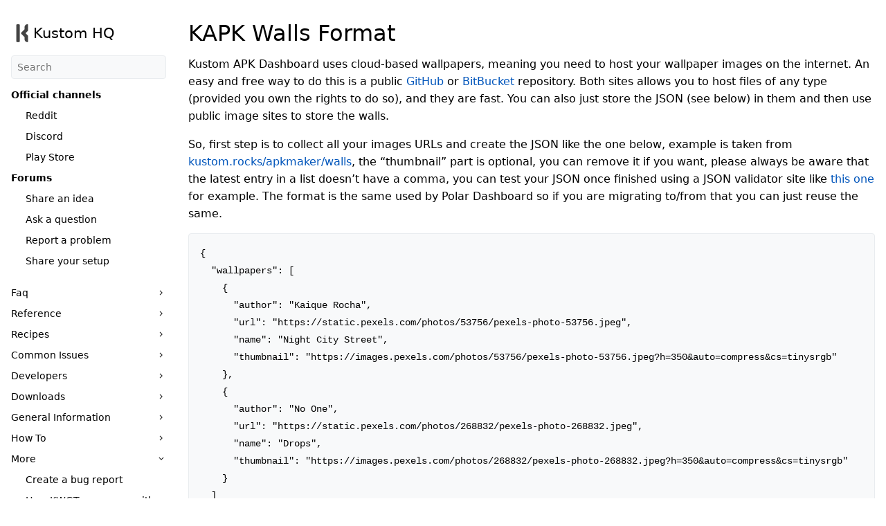

--- FILE ---
content_type: text/html; charset=utf-8
request_url: https://docs.kustom.rocks/docs/more/kapk_walls_format/
body_size: 7442
content:
<!doctype html><html lang=en dir=ltr><head><meta charset=UTF-8><meta name=viewport content="width=device-width,initial-scale=1"><meta name=description content="KAPK Walls Format# Kustom APK Dashboard uses cloud-based wallpapers, meaning you need to host your wallpaper images on the internet. An easy and free way to do this is a public GitHub or BitBucket repository. Both sites allows you to host files of any type (provided you own the rights to do so), and they are fast. You can also just store the JSON (see below) in them and then use public image sites to store the walls.
"><meta name=theme-color media="(prefers-color-scheme: light)" content="#ffffff"><meta name=theme-color media="(prefers-color-scheme: dark)" content="#343a40"><meta name=color-scheme content="light dark"><meta property="og:url" content="https://docs.kustom.rocks/docs/more/kapk_walls_format/"><meta property="og:site_name" content="Kustom HQ"><meta property="og:title" content="KAPK Walls Format"><meta property="og:description" content="KAPK Walls Format# Kustom APK Dashboard uses cloud-based wallpapers, meaning you need to host your wallpaper images on the internet. An easy and free way to do this is a public GitHub or BitBucket repository. Both sites allows you to host files of any type (provided you own the rights to do so), and they are fast. You can also just store the JSON (see below) in them and then use public image sites to store the walls."><meta property="og:locale" content="en"><meta property="og:type" content="article"><meta property="article:section" content="docs"><meta property="article:modified_time" content="2022-11-26T20:50:47+08:00"><meta property="article:tag" content="More"><meta property="article:tag" content="Kapk"><meta property="article:tag" content="Walls Format"><meta itemprop=name content="KAPK Walls Format"><meta itemprop=description content="KAPK Walls Format# Kustom APK Dashboard uses cloud-based wallpapers, meaning you need to host your wallpaper images on the internet. An easy and free way to do this is a public GitHub or BitBucket repository. Both sites allows you to host files of any type (provided you own the rights to do so), and they are fast. You can also just store the JSON (see below) in them and then use public image sites to store the walls."><meta itemprop=dateModified content="2022-11-26T20:50:47+08:00"><meta itemprop=wordCount content="238"><meta itemprop=keywords content="More,Kapk,Walls Format"><title>KAPK Walls Format | Kustom HQ</title>
<link rel=icon href=/favicon.png><link rel=manifest href=/manifest.json><link rel=canonical href=https://docs.kustom.rocks/docs/more/kapk_walls_format/><link rel=stylesheet href=/book.min.cc2c524ed250aac81b23d1f4af87344917b325208841feca0968fe450f570575.css integrity="sha256-zCxSTtJQqsgbI9H0r4c0SRezJSCIQf7KCWj+RQ9XBXU=" crossorigin=anonymous><script defer src=/fuse.min.js></script><script defer src=/en.search.min.5457b43511ffc5dbbdd60727639317fedc4b8f6bfe8cc2275c5940b13048f72e.js integrity="sha256-VFe0NRH/xdu91gcnY5MX/txLj2v+jMInXFlAsTBI9y4=" crossorigin=anonymous></script><script defer src=/sw.min.6f6f90fcb8eb1c49ec389838e6b801d0de19430b8e516902f8d75c3c8bd98739.js integrity="sha256-b2+Q/LjrHEnsOJg45rgB0N4ZQwuOUWkC+NdcPIvZhzk=" crossorigin=anonymous></script><link href=/css/custom.min.acf03b3f71673d059b1bc3e8ad1058232d481f63cbba763f2e2de6e57a80a561.css rel=stylesheet><link rel=stylesheet href=https://cdnjs.cloudflare.com/ajax/libs/OwlCarousel2/2.3.4/assets/owl.carousel.min.css integrity="sha512-tS3S5qG0BlhnQROyJXvNjeEM4UpMXHrQfTGmbQ1gKmelCxlSEBUaxhRBj/EFTzpbP4RVSrpEikbmdJobCvhE3g==" crossorigin=anonymous referrerpolicy=no-referrer><style media=screen>@media(prefers-color-scheme:dark){.bg{color:#f8f8f2;background-color:#272822}.chroma{color:#f8f8f2;background-color:#272822}.chroma .x{}.chroma .err{color:#960050;background-color:#1e0010}.chroma .cl{}.chroma .lntd{vertical-align:top;padding:0;margin:0;border:0}.chroma .lntable{border-spacing:0;padding:0;margin:0;border:0}.chroma .hl{background-color:#ffc}.chroma .lnt{white-space:pre;user-select:none;margin-right:.4em;padding:0 .4em;color:#7f7f7f}.chroma .ln{white-space:pre;user-select:none;margin-right:.4em;padding:0 .4em;color:#7f7f7f}.chroma .line{display:flex}.chroma .k{color:#66d9ef}.chroma .kc{color:#66d9ef}.chroma .kd{color:#66d9ef}.chroma .kn{color:#f92672}.chroma .kp{color:#66d9ef}.chroma .kr{color:#66d9ef}.chroma .kt{color:#66d9ef}.chroma .n{}.chroma .na{color:#a6e22e}.chroma .nb{}.chroma .bp{}.chroma .nc{color:#a6e22e}.chroma .no{color:#66d9ef}.chroma .nd{color:#a6e22e}.chroma .ni{}.chroma .ne{color:#a6e22e}.chroma .nf{color:#a6e22e}.chroma .fm{}.chroma .nl{}.chroma .nn{}.chroma .nx{color:#a6e22e}.chroma .py{}.chroma .nt{color:#f92672}.chroma .nv{}.chroma .vc{}.chroma .vg{}.chroma .vi{}.chroma .vm{}.chroma .l{color:#ae81ff}.chroma .ld{color:#e6db74}.chroma .s{color:#e6db74}.chroma .sa{color:#e6db74}.chroma .sb{color:#e6db74}.chroma .sc{color:#e6db74}.chroma .dl{color:#e6db74}.chroma .sd{color:#e6db74}.chroma .s2{color:#e6db74}.chroma .se{color:#ae81ff}.chroma .sh{color:#e6db74}.chroma .si{color:#e6db74}.chroma .sx{color:#e6db74}.chroma .sr{color:#e6db74}.chroma .s1{color:#e6db74}.chroma .ss{color:#e6db74}.chroma .m{color:#ae81ff}.chroma .mb{color:#ae81ff}.chroma .mf{color:#ae81ff}.chroma .mh{color:#ae81ff}.chroma .mi{color:#ae81ff}.chroma .il{color:#ae81ff}.chroma .mo{color:#ae81ff}.chroma .o{color:#f92672}.chroma .ow{color:#f92672}.chroma .p{}.chroma .c{color:#75715e}.chroma .ch{color:#75715e}.chroma .cm{color:#75715e}.chroma .c1{color:#75715e}.chroma .cs{color:#75715e}.chroma .cp{color:#75715e}.chroma .cpf{color:#75715e}.chroma .g{}.chroma .gd{color:#f92672}.chroma .ge{font-style:italic}.chroma .gr{}.chroma .gh{}.chroma .gi{color:#a6e22e}.chroma .go{}.chroma .gp{}.chroma .gs{font-weight:700}.chroma .gu{color:#75715e}.chroma .gt{}.chroma .gl{}.chroma .w{}}@media(prefers-color-scheme:light){.bg{background-color:#f8f8f8}.chroma{background-color:#f8f8f8}.chroma .x{}.chroma .err{}.chroma .cl{}.chroma .lntd{vertical-align:top;padding:0;margin:0;border:0}.chroma .lntable{border-spacing:0;padding:0;margin:0;border:0}.chroma .hl{background-color:#ffc}.chroma .lnt{white-space:pre;user-select:none;margin-right:.4em;padding:0 .4em;color:#7f7f7f}.chroma .ln{white-space:pre;user-select:none;margin-right:.4em;padding:0 .4em;color:#7f7f7f}.chroma .line{display:flex}.chroma .k{color:#a2f;font-weight:700}.chroma .kc{color:#a2f;font-weight:700}.chroma .kd{color:#a2f;font-weight:700}.chroma .kn{color:#a2f;font-weight:700}.chroma .kp{color:#a2f}.chroma .kr{color:#a2f;font-weight:700}.chroma .kt{color:#0b0;font-weight:700}.chroma .n{}.chroma .na{color:#b44}.chroma .nb{color:#a2f}.chroma .bp{}.chroma .nc{color:#00f}.chroma .no{color:#800}.chroma .nd{color:#a2f}.chroma .ni{color:#999;font-weight:700}.chroma .ne{color:#d2413a;font-weight:700}.chroma .nf{color:#00a000}.chroma .fm{}.chroma .nl{color:#a0a000}.chroma .nn{color:#00f;font-weight:700}.chroma .nx{}.chroma .py{}.chroma .nt{color:green;font-weight:700}.chroma .nv{color:#b8860b}.chroma .vc{}.chroma .vg{}.chroma .vi{}.chroma .vm{}.chroma .l{}.chroma .ld{}.chroma .s{color:#b44}.chroma .sa{color:#b44}.chroma .sb{color:#b44}.chroma .sc{color:#b44}.chroma .dl{color:#b44}.chroma .sd{color:#b44;font-style:italic}.chroma .s2{color:#b44}.chroma .se{color:#b62;font-weight:700}.chroma .sh{color:#b44}.chroma .si{color:#b68;font-weight:700}.chroma .sx{color:green}.chroma .sr{color:#b68}.chroma .s1{color:#b44}.chroma .ss{color:#b8860b}.chroma .m{color:#666}.chroma .mb{color:#666}.chroma .mf{color:#666}.chroma .mh{color:#666}.chroma .mi{color:#666}.chroma .il{color:#666}.chroma .mo{color:#666}.chroma .o{color:#666}.chroma .ow{color:#a2f;font-weight:700}.chroma .p{}.chroma .c{color:#080;font-style:italic}.chroma .ch{color:#080;font-style:italic}.chroma .cm{color:#080;font-style:italic}.chroma .c1{color:#080;font-style:italic}.chroma .cs{color:#080;font-weight:700}.chroma .cp{color:#080}.chroma .cpf{color:#080}.chroma .g{}.chroma .gd{color:#a00000}.chroma .ge{font-style:italic}.chroma .gr{color:red}.chroma .gh{color:navy;font-weight:700}.chroma .gi{color:#00a000}.chroma .go{color:#888}.chroma .gp{color:navy;font-weight:700}.chroma .gs{font-weight:700}.chroma .gu{color:purple;font-weight:700}.chroma .gt{color:#04d}.chroma .gl{text-decoration:underline}.chroma .w{color:#bbb}}</style><link href=/css/copy_code.min.3e082861ce6098384b1b1396e4e94fa7c76d741a24372afc2397e564338ef628.css rel=stylesheet></head><body dir=ltr class="book-kind-page book-type-docs"><input type=checkbox class="hidden toggle" id=menu-control>
<input type=checkbox class="hidden toggle" id=toc-control><main class="container flex"><aside class=book-menu><div class=book-menu-content><nav><h2 class=book-brand><a class="flex align-center" href=/><img src=/logo.png alt=Logo><span>Kustom HQ</span></a></h2><div class="book-search hidden"><input id=book-search-input type=text placeholder=Search aria-label=Search maxlength=64 data-hotkeys=s/><div class="book-search-spinner hidden"></div><ul id=book-search-results></ul></div><script>document.querySelector(".book-search").classList.remove("hidden")</script><ul><li><a href><br><b>Official channels</b></a><ul><li><a href=https://reddit.com/r/Kustom target=_blank rel=noopener>Reddit</a></li><li><a href=https://kustom.rocks/discord target=_blank rel=noopener>Discord</a></li><li><a href=https://kustom.rocks/store target=_blank rel=noopener>Play Store<br></a></li></ul></li><li><a href><br><b>Forums</b></a><ul><li><a href=https://kustom.rocks/ideas target=_blank rel=noopener>Share an idea</a></li><li><a href=https://forum.kustom.rocks/c/general target=_blank rel=noopener>Ask a question</a></li><li><a href=https://kustom.rocks/problems target=_blank rel=noopener>Report a problem</a></li><li><a href=https://forum.kustom.rocks/c/share target=_blank rel=noopener>Share your setup<br><br></a></li></ul></li></ul><ul><li><input type=checkbox id=section-71052dad73682832ac069eac5fb1cba8 class=toggle>
<label for=section-71052dad73682832ac069eac5fb1cba8 class=flex><a role=button>Faq</a>
<img src=/icons/chevron-right.svg class=book-icon alt=Expand></label><ul><li><a href=/docs/faq/faq_klck/>KLCK FAQ</a></li><li><a href=/docs/faq/faq_klwp/>KLWP FAQ</a></li><li><a href=/docs/faq/faq_kwgt/>KWGT FAQ</a></li></ul></li><li><input type=checkbox id=section-2ed055160fff4abf8e8c1f7ef3154c48 class=toggle>
<label for=section-2ed055160fff4abf8e8c1f7ef3154c48 class=flex><a role=button>Reference</a>
<img src=/icons/chevron-right.svg class=book-icon alt=Expand></label><ul><li><input type=checkbox id=section-16f07406520e999b487c3e28eb738b8c class=toggle>
<label for=section-16f07406520e999b487c3e28eb738b8c class=flex><a role=button>Animations</a>
<img src=/icons/chevron-right.svg class=book-icon alt=Expand></label><ul><li><a href=/docs/reference/animations/animations_explained/>Animations explained (rule, speed, amount...)</a></li><li><a href=/docs/reference/animations/complex_animation/>Complex Animation</a></li></ul></li><li><input type=checkbox id=section-73f1dce007b12ad17bee700b5769d04a class=toggle>
<label for=section-73f1dce007b12ad17bee700b5769d04a class=flex><a href=/docs/reference/functions/>Functions</a>
<img src=/icons/chevron-right.svg class=book-icon alt=Expand></label><ul><li><a href=/docs/reference/functions/ai/>AI - astronomical info</a></li><li><a href=/docs/reference/functions/aq/>AQ - air quality</a></li><li><a href=/docs/reference/functions/bi/>BI - battery info</a></li><li><a href=/docs/reference/functions/bp/>BP - bitmap palette</a></li><li><a href=/docs/reference/functions/br/>BR - broadcast receiver</a></li><li><a href=/docs/reference/functions/cd/>CD - complication data</a></li><li><a href=/docs/reference/functions/ce/>CE - color editor</a></li><li><a href=/docs/reference/functions/ci/>CI - calendar events</a></li><li><a href=/docs/reference/functions/cm/>CM - color maker</a></li><li><a href=/docs/reference/functions/df/>DF - date format</a></li><li><a href=/docs/reference/functions/dp/>DP - date parser</a></li><li><a href=/docs/reference/functions/fd/>FD - fitness data</a></li><li><a href=/docs/reference/functions/fl/>FL - for loops</a></li><li><a href=/docs/reference/functions/gv/>GV - global variables</a></li><li><a href=/docs/reference/functions/if/>IF - if conditions</a></li><li><a href=/docs/reference/functions/li/>LI - location info</a></li><li><a href=/docs/reference/functions/lv/>LV - local variables</a></li><li><a href=/docs/reference/functions/mi/>MI - music info</a></li><li><a href=/docs/reference/functions/mq/>MQ - music queue</a></li><li><a href=/docs/reference/functions/mu/>MU - math utilities</a></li><li><a href=/docs/reference/functions/nc/>NC - network connectivity</a></li><li><a href=/docs/reference/functions/ni/>NI - system notification</a></li><li><a href=/docs/reference/functions/rm/>RM - resource monitor</a></li><li><a href=/docs/reference/functions/sh/>SH - shell command</a></li><li><a href=/docs/reference/functions/si/>SI - system info</a></li><li><a href=/docs/reference/functions/tc/>TC - text converter</a></li><li><a href=/docs/reference/functions/tf/>TF - time span</a></li><li><a href=/docs/reference/functions/ts/>TS - traffic stats</a></li><li><a href=/docs/reference/functions/tu/>TU - timer utilities</a></li><li><a href=/docs/reference/functions/uc/>UC - unread counters</a></li><li><a href=/docs/reference/functions/wf/>WF - weather forecast</a></li><li><a href=/docs/reference/functions/wg/>WG - web get</a></li><li><a href=/docs/reference/functions/wi/>WI - current weather</a></li></ul></li><li><a href=/docs/reference/dynamic_colors/>Dynamic colors</a></li><li><a href=/docs/reference/flows/>Flows</a></li><li><a href=/docs/reference/globals/>Global Variables</a></li><li><a href=/docs/reference/resources/>Resources (kfile)</a></li><li><a href=/docs/reference/svgpaths/>SVG Paths in Shapes</a></li></ul></li><li><input type=checkbox id=section-57092b95c0d4d768de2d2be614822d8a class=toggle>
<label for=section-57092b95c0d4d768de2d2be614822d8a class=flex><a role=button>Recipes</a>
<img src=/icons/chevron-right.svg class=book-icon alt=Expand></label><ul><li><input type=checkbox id=section-247ad49680fe33f09532657f738ae541 class=toggle>
<label for=section-247ad49680fe33f09532657f738ae541 class=flex><a role=button>Broadcasts</a>
<img src=/icons/chevron-right.svg class=book-icon alt=Expand></label><ul><li><a href=/docs/recipes/broadcasts/remote/>Send a message to Kustom from the internet</a></li></ul></li><li><input type=checkbox id=section-5e2cb77d5512f9894bfd3eef40846db5 class=toggle>
<label for=section-5e2cb77d5512f9894bfd3eef40846db5 class=flex><a role=button>Flows</a>
<img src=/icons/chevron-right.svg class=book-icon alt=Expand></label><ul><li><a href=/docs/recipes/flows/imageonclick/>Get a random image on click</a></li><li><a href=/docs/recipes/flows/jsonimage/>Get title and image from a JSON API every hour</a></li><li><a href=/docs/recipes/flows/unsplash/>Random image from Unsplash on click</a></li><li><a href=/docs/recipes/flows/sendvar/>Send a Variable between Kustom apps</a></li></ul></li><li><input type=checkbox id=section-c266d319e90d845e0b26cde36fce00df class=toggle>
<label for=section-c266d319e90d845e0b26cde36fce00df class=flex><a role=button>Layers</a>
<img src=/icons/chevron-right.svg class=book-icon alt=Expand></label><ul><li><a href=/docs/recipes/layers/timezone/>Show a clock with a different timezone</a></li></ul></li><li><input type=checkbox id=section-47a117b377c9797651ff0b0c51de4960 class=toggle>
<label for=section-47a117b377c9797651ff0b0c51de4960 class=flex><a role=button>Shapes</a>
<img src=/icons/chevron-right.svg class=book-icon alt=Expand></label><ul><li><a href=/docs/recipes/shapes/create_arc/>Create an Arc / Slice progress bar using a Shape</a></li><li><a href=/docs/recipes/shapes/crescentmoon/>Crescent Moon Shape</a></li></ul></li></ul></li><li><input type=checkbox id=section-6f316fed0a856f7d142874711a93c098 class=toggle>
<label for=section-6f316fed0a856f7d142874711a93c098 class=flex><a role=button>Common Issues</a>
<img src=/icons/chevron-right.svg class=book-icon alt=Expand></label><ul><li><a href=/docs/common_issues/animated_gif_support/>Animated GIF Support</a></li><li><a href=/docs/common_issues/application_blocked_fitness/>Application Blocked error when trying to link Google Fit in KWGT</a></li><li><a href=/docs/common_issues/disable_touch_kwgt/>Disable / Lock Touch in KWGT Widgets</a></li><li><a href=/docs/common_issues/glitch_noise_klwp/>Getting a glitch or a noise when rendering KLWP</a></li><li><a href=/docs/common_issues/wrong_alarm/>Kustom app is showing the wrong Next Alarm</a></li><li><a href=/docs/common_issues/data_usage/>Kustom is using a lot of data</a></li><li><a href=/docs/common_issues/widget_not_udpating/>KWGT widget not updating or delayed</a></li><li><a href=/docs/common_issues/music_player/>Music controls and formula not properly working</a></li><li><a href=/docs/common_issues/ssid_unknown/>SSID Shows UNKNOWN</a></li><li><a href=/docs/common_issues/toggle_wifi_bt/>Toggle WiFi and Bluetooth not working</a></li><li><a href=/docs/common_issues/touch_launch_not_working/>Touch or Launch App Not Working</a></li><li><a href=/docs/common_issues/number_widget_limit/>Unable to add more than a certain number of KWGT widgets</a></li><li><a href=/docs/common_issues/widget_size/>Widget keeps resizing by itself</a></li></ul></li><li><input type=checkbox id=section-41cef2108a6d0d0b735b092df667ef1d class=toggle>
<label for=section-41cef2108a6d0d0b735b092df667ef1d class=flex><a role=button>Developers</a>
<img src=/icons/chevron-right.svg class=book-icon alt=Expand></label><ul><li><a href=/docs/developers/implement_kode_editor/>Implement a Kode Editor</a></li><li><a href=/docs/developers/five_sec_delay/>Launchers touch features support (aka remove '5' secs delay)</a></li><li><a href=/docs/developers/load_preset_external/>Load a preset in the editor from external app</a></li><li><a href=/docs/developers/send_variables_broadcast/>Send variables to Kustom via Broadcast</a></li></ul></li><li><input type=checkbox id=section-2ae56dedabfcf75b2ce9564d5b97a1f6 class=toggle>
<label for=section-2ae56dedabfcf75b2ce9564d5b97a1f6 class=flex><a href=/docs/downloads/>Downloads</a>
<img src=/icons/chevron-right.svg class=book-icon alt=Expand></label><ul><li><a href=/docs/downloads/download-klck/>klck</a></li><li><a href=/docs/downloads/download-klwp/>klwp</a></li><li><a href=/docs/downloads/download-konsole/>konsole</a></li><li><a href=/docs/downloads/download-kunread/>kunread</a></li><li><a href=/docs/downloads/download-kustom-apk-maker/>kustom-apk-maker</a></li><li><a href=/docs/downloads/download-kwch/>kwch</a></li><li><a href=/docs/downloads/download-kwear/>kwear</a></li><li><a href=/docs/downloads/download-kweather/>kweather</a></li><li><a href=/docs/downloads/download-kwgt/>kwgt</a></li></ul></li><li><input type=checkbox id=section-833985dbba77add2839ce34e7dc860d9 class=toggle>
<label for=section-833985dbba77add2839ce34e7dc860d9 class=flex><a role=button>General Information</a>
<img src=/icons/chevron-right.svg class=book-icon alt=Expand></label><ul><li><a href=/docs/general_information/cracked_free/>Cracked / Free version of KWGT Pro or KLWP Pro APK</a></li><li><a href=/docs/general_information/credits/>Credits</a></li><li><a href=/docs/general_information/designer_tips/>Designer Tips</a></li><li><a href=/docs/general_information/groups_explained/>Groups explained (Overlap, Stack, Komponent)</a></li><li><a href=/docs/general_information/kustom_weather_beta/>Kustom Weather Beta</a></li><li><a href=/docs/general_information/permissions_erxplained/>Permissions Explained</a></li><li><a href=/docs/general_information/persistent_notifciation/>Persistent Notification</a></li><li><a href=/docs/general_information/publishing_tips/>Publishing Tips</a></li><li><a href=/docs/general_information/tutorial_list/>Tutorial List</a></li></ul></li><li><input type=checkbox id=section-abf5bad365769478ea9407568ec1d3f7 class=toggle>
<label for=section-abf5bad365769478ea9407568ec1d3f7 class=flex><a role=button>How To</a>
<img src=/icons/chevron-right.svg class=book-icon alt=Expand></label><ul><li><a href=/docs/how_to/kwch_display_data_via_complications/>How to display data using complications with KWCH</a></li><li><a href=/docs/how_to/clean_install/>How to do a clean Kustom installation</a></li><li><a href=/docs/how_to/komponent_root_var/>How to link komponent and root global variables</a></li><li><a href=/docs/how_to/send_from_tasker/>How to send variables from Tasker</a></li><li><a href=/docs/how_to/kwch_setup/>How to setup KWCH</a></li><li><a href=/docs/how_to/miui_optimization/>How to turn off MIUI Optimization in Xiaomi devices</a></li><li><a href=/docs/how_to/kwch_how_to_use_complications_to_launch_app/>How to use complications to launch an app in the watch with KWCH</a></li><li><a href=/docs/how_to/battery_whitelist/>How to whitelist Kustom from Battery Optimization</a></li></ul></li><li><input type=checkbox id=section-f970b64f699b65683e6f3fcbb8b91e09 class=toggle checked>
<label for=section-f970b64f699b65683e6f3fcbb8b91e09 class=flex><a role=button>More</a>
<img src=/icons/chevron-right.svg class=book-icon alt=Expand></label><ul><li><a href=/docs/more/create_bug_report/>Create a bug report</a></li><li><a href=/docs/more/compare_with_zooper/>How KWGT compares with Zooper / Buzz / UCCW?</a></li><li><a href=/docs/more/kapk_walls_format/ class=active>KAPK Walls Format</a></li><li><a href=/docs/more/adaptive_icon_contest/>Kustom Adaptive Icon Contest</a></li><li><a href=/docs/more/icon_contest_winner/>Kustom Adaptive Icon Contest Winners</a></li><li><a href=/docs/more/math_operators/>Math operators in formula</a></li><li><a href=/docs/more/unread_SMS_missed_calls/>Unread SMS and missed calls counters</a></li><li><a href=/docs/more/add_builtin_presets/>Wanna help adding new built in presets? Thanks! Here is how!</a></li></ul></li><li><input type=checkbox id=section-6a5eb0b7c563ae5e86a9f883d16b6df7 class=toggle>
<label for=section-6a5eb0b7c563ae5e86a9f883d16b6df7 class=flex><a role=button>Tutorials</a>
<img src=/icons/chevron-right.svg class=book-icon alt=Expand></label><ul><li><a href=/docs/tutorials/change_color/>Change color based on a condition</a></li><li><a href=/docs/tutorials/customize_pattern_background/>Create a customizable pattern background</a></li><li><a href=/docs/tutorials/floating_action_button/>Floating Action Button tutorial</a></li><li><a href=/docs/tutorials/font_icon_pack/>Font Icons and SVG Icon Packs</a></li><li><a href=/docs/tutorials/Edit_kode_desktop/>How to edit kode from your desktop</a></li><li><a href=/docs/tutorials/scrollable_klwp/>How to make scrollable theme in KLWP</a></li><li><a href=/docs/tutorials/dnd_and_tasker/>How to turn DND On/Off using Tasker</a></li><li><a href=/docs/tutorials/random_wallpaper_reddit/>Random wallpaper daily from reddit.com/r/EarthPorn</a></li><li><a href=/docs/tutorials/sharing_moduels/>Sharing simple modules via text</a></li><li><a href=/docs/tutorials/switch_layout/>Switch an image or layout if day or night (or by time)</a></li><li><a href=/docs/tutorials/weather_icon_creation/>Weather Icon Komponent Creation (Image or SVG)</a></li></ul></li><li><input type=checkbox id=section-7eb3953aea108b540971dcada1399af6 class=toggle>
<label for=section-7eb3953aea108b540971dcada1399af6 class=flex><a href=/docs/konsole/>Konsole</a>
<img src=/icons/chevron-right.svg class=book-icon alt=Expand></label><ul><li><a href=/docs/konsole/upload_token/>Konsole App Center Upload Token</a></li></ul></li></ul></nav><script>(function(){var e=document.querySelector("aside .book-menu-content");addEventListener("beforeunload",function(){localStorage.setItem("menu.scrollTop",e.scrollTop)}),e.scrollTop=localStorage.getItem("menu.scrollTop")})()</script></div></aside><div class=book-page><header class="book-header hidden"><div class="flex align-center justify-between"><label for=menu-control><img src=/icons/menu.svg class=book-icon alt=Menu></label><h3>KAPK Walls Format</h3><label for=toc-control></label></div></header><article class="markdown book-article"><h1 id=kapk-walls-format>KAPK Walls Format<a class=anchor href=#kapk-walls-format>#</a></h1><p>Kustom APK Dashboard uses cloud-based wallpapers, meaning you need to host your wallpaper images on the internet. An easy and free way to do this is a public <a href=https://github.com>GitHub</a> or <a href=https://bitbucket.org>BitBucket</a> repository. Both sites allows you to host files of any type (provided you own the rights to do so), and they are fast. You can also just store the JSON (see below) in them and then use public image sites to store the walls.</p><p>So, first step is to collect all your images URLs and create the JSON like the one below, example is taken from <a href=https://kustom.rocks/apkmaker/walls>kustom.rocks/apkmaker/walls</a>, the &ldquo;thumbnail&rdquo; part is optional, you can remove it if you want, please always be aware that the latest entry in a list doesn&rsquo;t have a comma, you can test your JSON once finished using a JSON validator site like <a href=https://jsonlint.com/>this one</a> for example. The format is the same used by Polar Dashboard so if you are migrating to/from that you can just reuse the same.</p><pre><code>{
  &quot;wallpapers&quot;: [
    {
      &quot;author&quot;: &quot;Kaique Rocha&quot;,
      &quot;url&quot;: &quot;https://static.pexels.com/photos/53756/pexels-photo-53756.jpeg&quot;,
      &quot;name&quot;: &quot;Night City Street&quot;,
      &quot;thumbnail&quot;: &quot;https://images.pexels.com/photos/53756/pexels-photo-53756.jpeg?h=350&amp;auto=compress&amp;cs=tinysrgb&quot;
    },
    {
      &quot;author&quot;: &quot;No One&quot;,
      &quot;url&quot;: &quot;https://static.pexels.com/photos/268832/pexels-photo-268832.jpeg&quot;,
      &quot;name&quot;: &quot;Drops&quot;,
      &quot;thumbnail&quot;: &quot;https://images.pexels.com/photos/268832/pexels-photo-268832.jpeg?h=350&amp;auto=compress&amp;cs=tinysrgb&quot;
    }
  ]
}
</code></pre><p>Once you have the file just upload it as a <a href=https://gist.github.com/>GitHub Gist</a> or a <a href=https://bitbucket.org/snippets>BitBucket Snippet</a> or anywhere else and provide the URL to the <a href=https://kustom.rocks/apkmaker>APK Maker</a> app or use it in the right entry on the <a href=https://bitbucket.org/frankmonza/kustomskinsample>APK Skin Sample</a> repo. </p><p>Enjoy!</p></article><footer class=book-footer><div class="flex flex-wrap justify-between"><div></div><div></div></div><div class="flex flex-wrap justify-between"><span><a href=/docs/more/compare_with_zooper/ class="flex align-center"><img src=/icons/backward.svg class=book-icon alt=Backward>
<span>How KWGT compares with Zooper / Buzz / UCCW?</span>
</a></span><span><a href=/docs/more/adaptive_icon_contest/ class="flex align-center"><span>Kustom Adaptive Icon Contest</span>
<img src=/icons/forward.svg class=book-icon alt=Forward></a></span></div><script src=/js/copy_code.min.js></script><br><hr><br><div><a href=/about/privacy_policy>Privacy Policy</a></div><script async src="https://www.googletagmanager.com/gtag/js?id=G-964XMQSYQ6"></script><script>window.dataLayer=window.dataLayer||[];function gtag(){dataLayer.push(arguments)}gtag("js",new Date),gtag("config","G-964XMQSYQ6")</script><script>(function(){document.querySelectorAll("pre:has(code)").forEach(e=>{e.addEventListener("click",e.focus),e.addEventListener("copy",function(t){if(t.preventDefault(),navigator.clipboard){const t=window.getSelection().toString()||e.textContent;navigator.clipboard.writeText(t)}})})})()</script></footer><label for=menu-control class="hidden book-menu-overlay"></label></div></main><script defer src="https://static.cloudflareinsights.com/beacon.min.js/vcd15cbe7772f49c399c6a5babf22c1241717689176015" integrity="sha512-ZpsOmlRQV6y907TI0dKBHq9Md29nnaEIPlkf84rnaERnq6zvWvPUqr2ft8M1aS28oN72PdrCzSjY4U6VaAw1EQ==" data-cf-beacon='{"version":"2024.11.0","token":"555938ad301247909a85904bc21bcce7","r":1,"server_timing":{"name":{"cfCacheStatus":true,"cfEdge":true,"cfExtPri":true,"cfL4":true,"cfOrigin":true,"cfSpeedBrain":true},"location_startswith":null}}' crossorigin="anonymous"></script>
</body></html>

--- FILE ---
content_type: text/css; charset=utf-8
request_url: https://docs.kustom.rocks/book.min.cc2c524ed250aac81b23d1f4af87344917b325208841feca0968fe450f570575.css
body_size: 3034
content:
@charset "UTF-8";:root{--font-size:16px;--font-size-smaller:0.875rem;--font-size-smallest:0.75rem;--body-font-weight:400;--body-background:white;--body-background-tint:transparent;--body-font-color:black;--border-radius:0.25rem}/*!modern-normalize v3.0.1 | MIT License | https://github.com/sindresorhus/modern-normalize*/*,::before,::after{box-sizing:border-box}html{font-family:system-ui,segoe ui,Roboto,Helvetica,Arial,sans-serif,apple color emoji,segoe ui emoji;line-height:1.15;-webkit-text-size-adjust:100%;tab-size:4}body{margin:0}b,strong{font-weight:bolder}code,kbd,samp,pre{font-family:ui-monospace,SFMono-Regular,Consolas,liberation mono,Menlo,monospace;font-size:1em}small{font-size:80%}sub,sup{font-size:75%;line-height:0;position:relative;vertical-align:baseline}sub{bottom:-.25em}sup{top:-.5em}table{border-color:initial}button,input,optgroup,select,textarea{font-family:inherit;font-size:100%;line-height:1.15;margin:0}button,[type=button],[type=reset],[type=submit]{-webkit-appearance:button}legend{padding:0}progress{vertical-align:baseline}::-webkit-inner-spin-button,::-webkit-outer-spin-button{height:auto}[type=search]{-webkit-appearance:textfield;outline-offset:-2px}::-webkit-search-decoration{-webkit-appearance:none}::-webkit-file-upload-button{-webkit-appearance:button;font:inherit}summary{display:list-item}.flex{display:flex}.flex.gap{gap:1rem}.flex-auto{flex:auto}.flex-even{flex:1 1}.flex-wrap{flex-wrap:wrap}.justify-start{justify-content:flex-start}.justify-end{justify-content:flex-end}.justify-center{justify-content:center}.justify-between{justify-content:space-between}.align-center{align-items:center}.mx-auto{margin:0 auto}.text-center{text-align:center}.text-left{text-align:left}.text-right{text-align:right}.text-small,small{font-size:.875em}.hidden{display:none}input.toggle{height:0;width:0;overflow:hidden;opacity:0;position:absolute}html{font-size:var(--font-size);scroll-behavior:smooth;touch-action:manipulation;scrollbar-gutter:stable}body{min-width:20rem;color:var(--body-font-color);background:var(--body-background)var(--body-background-tint);font-weight:var(--body-font-weight);text-rendering:optimizeLegibility;-webkit-font-smoothing:antialiased;-moz-osx-font-smoothing:grayscale}h1,h2,h3,h4,h5,h6{font-weight:inherit}a{flex:auto;align-items:center;gap:.5em;text-decoration:none;cursor:default}a[href],a[role=button]{color:var(--color-link);cursor:pointer}:focus-visible,input.toggle:focus-visible+label{outline-style:auto;outline-color:var(--color-link)}nav ul{padding:0;margin:0;list-style:none}nav ul li{position:relative}nav ul a{padding:.5em 0;display:flex;transition:opacity .1s ease-in-out}nav ul a[href]:hover,nav ul a[role=button]:hover{opacity:.5}nav ul ul{padding-inline-start:1.5em}ul.pagination{display:flex;justify-content:center;list-style-type:none;padding-inline-start:0}ul.pagination .page-item a{padding:1rem}.container{max-width:80rem;margin:0 auto}.book-icon{filter:var(--icon-filter)}a .book-icon{height:1em;width:1em}.book-brand{margin-top:0;margin-bottom:1rem}.book-brand img{height:1.5em;width:1.5em}.book-menu{flex:0 0 16rem;font-size:var(--font-size-smaller)}.book-menu .book-menu-content{width:16rem;padding:1rem;position:fixed;top:0;bottom:0;overflow-x:hidden;overflow-y:auto}.book-menu a,.book-menu label{color:inherit;word-wrap:break-word;display:flex}.book-menu a.active{color:var(--color-link)}.book-menu label>img:last-child{height:1em;width:1em;cursor:pointer;align-self:center;transition:transform .1s ease-in-out}.book-menu input.toggle+label+ul{display:none}.book-menu input.toggle:checked+label>img:last-child{transform:rotate(90deg)}.book-menu input.toggle:checked+label+ul{display:block}body[dir=rtl] .book-menu input.toggle+label>img:last-child{transform:rotate(180deg)}body[dir=rtl] .book-menu input.toggle:checked+label>img:last-child{transform:rotate(90deg)}.book-section-flat{margin:1rem 0}.book-section-flat>a,.book-section-flat>span,.book-section-flat>label{font-weight:bolder}.book-section-flat>ul{padding-inline-start:0}.book-page{min-width:20rem;flex-grow:1;padding:1rem}.book-post{margin-bottom:4rem}.book-post .book-post-date img{height:1em;width:1em;margin-inline-end:.5em}.book-post .book-post-content{margin-top:1rem}.book-post .book-post-thumbnail{flex:0 0 34%}.book-post .book-post-thumbnail img{width:100%;aspect-ratio:4/3;object-fit:cover}.book-header{margin-bottom:1rem}.book-header label{line-height:0}.book-header h3{overflow:hidden;text-overflow:ellipsis;margin:0 1rem}.book-layout-landing .book-header{display:block;position:relative;z-index:1}.book-layout-landing .book-header nav>ul{display:flex;gap:1rem;justify-content:end}.book-layout-landing .book-header nav>ul>li{display:block;white-space:nowrap}.book-layout-landing .book-header nav>ul>li>ul{display:none;position:absolute;padding:0}.book-layout-landing .book-header nav>ul>li:hover>ul,.book-layout-landing .book-header nav>ul>li:focus-within>ul{display:block}.book-search{position:relative;margin:.5rem 0}.book-search input{width:100%;padding:.5rem;border:1px solid var(--gray-200);border-radius:var(--border-radius);background:var(--gray-100);color:var(--body-font-color)}.book-search input:required+.book-search-spinner{display:block}.book-search .book-search-spinner{position:absolute;top:0;margin:.5rem;margin-inline-start:calc(100% - 1.5rem);width:1rem;height:1rem;border:1px solid transparent;border-top-color:var(--body-font-color);border-radius:50%;animation:spin 1s ease infinite}@keyframes spin{100%{transform:rotate(360deg)}}.book-search ul a{padding-bottom:0}.book-search small{opacity:.5}.book-toc{flex:0 0 16rem;font-size:var(--font-size-smallest)}.book-toc .book-toc-content{width:16rem;padding:1rem;position:fixed;top:0;bottom:0;overflow-x:hidden;overflow-y:auto}.book-toc a{display:block}.book-toc img{height:1em;width:1em}.book-toc nav>ul>li:first-child{margin-top:0}.book-footer{padding-top:1rem;font-size:var(--font-size-smaller)}.book-footer a{margin:.25rem 0;padding:.25rem 0}.book-comments{margin-top:1rem}.book-copyright{margin-top:1rem}.book-languages{margin-bottom:1rem}.book-languages span{padding:0}.book-languages ul{padding-inline-start:1.5em}.book-menu-content,.book-toc-content{transition:.2s ease-in-out;transition-property:transform,margin,opacity,visibility;will-change:transform,margin,opacity}@media screen and (max-width:56rem){.book-menu{visibility:hidden;margin-inline-start:-16rem;z-index:1}.book-menu .book-menu-content{background:var(--body-background)}.book-toc{display:none}.book-header{display:block}.book-post-container{flex-direction:column-reverse}#menu-control,#toc-control{display:inline}#menu-control:checked~main .book-menu{visibility:initial}#menu-control:checked~main .book-menu .book-menu-content{transform:translateX(16rem);box-shadow:0 0 .5rem rgba(0,0,0,.1)}#menu-control:checked~main .book-page{opacity:.25}#menu-control:checked~main .book-menu-overlay{display:block;position:fixed;top:0;bottom:0;left:0;right:0}#toc-control:checked~main .book-header aside{display:block}body[dir=rtl] #menu-control:checked~main .book-menu .book-menu-content{transform:translateX(-16rem)}}@media screen and (min-width:80rem){.book-page,.book-menu .book-menu-content,.book-toc .book-toc-content{padding:2rem 1rem}}@media print{.book-menu,.book-footer,.book-toc{display:none}.book-header,.book-header aside{display:block}main{display:block!important}}.markdown{line-height:1.6}.markdown>:first-child{margin-top:0}.markdown h1,.markdown h2,.markdown h3,.markdown h4,.markdown h5,.markdown h6{font-weight:inherit;line-height:1;margin-top:1.5em;margin-bottom:1rem}.markdown h1 a.anchor,.markdown h2 a.anchor,.markdown h3 a.anchor,.markdown h4 a.anchor,.markdown h5 a.anchor,.markdown h6 a.anchor{opacity:0;font-size:.75em;margin-inline-start:.25em}.markdown h1:hover a.anchor,.markdown h1 a.anchor:focus-visible,.markdown h2:hover a.anchor,.markdown h2 a.anchor:focus-visible,.markdown h3:hover a.anchor,.markdown h3 a.anchor:focus-visible,.markdown h4:hover a.anchor,.markdown h4 a.anchor:focus-visible,.markdown h5:hover a.anchor,.markdown h5 a.anchor:focus-visible,.markdown h6:hover a.anchor,.markdown h6 a.anchor:focus-visible{opacity:initial;text-decoration:none}.markdown h1{font-size:2rem}.markdown h2{font-size:1.5rem}.markdown h3{font-size:1.25rem}.markdown h4{font-size:1.125rem}.markdown h5{font-size:1rem}.markdown h6{font-size:.875rem}.markdown b,.markdown optgroup,.markdown strong{font-weight:bolder}.markdown a{text-decoration:none}.markdown a[href]:hover{text-decoration:underline}.markdown a[href]:visited{color:var(--color-visited-link)}.markdown img{max-width:100%;height:auto}.markdown code{direction:ltr;unicode-bidi:embed;padding:.125em .25em;background:var(--gray-100);border:1px solid var(--gray-200);border-radius:var(--border-radius);font-size:.875em}.markdown pre{padding:1rem;background:var(--gray-100);border:1px solid var(--gray-200);border-radius:var(--border-radius);overflow-x:auto}.markdown pre:focus{outline-style:auto;outline-color:var(--color-link)}.markdown pre code{padding:0;border:0;background:0 0}.markdown p{word-wrap:break-word}.markdown blockquote{margin:1rem 0;padding:.5rem 1rem .5rem .75rem;border-inline-start:.25rem solid var(--gray-200);border-radius:var(--border-radius)}.markdown blockquote :first-child{margin-top:0}.markdown blockquote :last-child{margin-bottom:0}.markdown table{overflow:auto;display:block;border-spacing:0;border-collapse:collapse;margin-top:1rem;margin-bottom:1rem}.markdown table tr th,.markdown table tr td{padding:.5rem 1rem;border:1px solid var(--gray-200);text-align:start}.markdown table tr:nth-child(2n){background:var(--gray-100)}.markdown hr{height:1px;border:none;background:var(--gray-200)}.markdown ul,.markdown ol{padding-inline-start:2rem;word-wrap:break-word}.markdown dl dt{font-weight:bolder;margin-top:1rem}.markdown dl dd{margin-inline-start:0;margin-bottom:1rem}.markdown .highlight{direction:ltr;unicode-bidi:embed;border-radius:var(--border-radius)}.markdown .highlight table tbody{border:1px solid var(--gray-200)}.markdown .highlight table tr pre{border:0}.markdown .highlight table tr td pre code>span{display:flex}.markdown .highlight table tr td:nth-child(1) pre{margin:0;padding-inline-end:0}.markdown .highlight table tr td:nth-child(2) pre{margin:0;padding-inline-start:0}.markdown details{padding:1rem;margin:1rem 0;border:1px solid var(--gray-200);border-radius:var(--border-radius)}.markdown details summary{line-height:1;padding:1rem;margin:-1rem;cursor:pointer;list-style:none}.markdown details summary::before{content:"›";display:inline-block;margin-inline-end:.5rem;transition:transform .1s ease-in-out}.markdown details[open] summary{margin-bottom:0}.markdown details[open] summary::before{transform:rotate(90deg)}.markdown figure{margin:1rem 0}.markdown figure figcaption{margin-top:1rem}.markdown-inner>:first-child,.markdown .book-steps>ol>li>:first-child,.markdown figure figcaption>:first-child{margin-top:0}.markdown-inner>:last-child,.markdown .book-steps>ol>li>:last-child,.markdown figure figcaption>:last-child{margin-bottom:0}.markdown .book-tabs{margin-top:1rem;margin-bottom:1rem;border:1px solid var(--gray-200);border-radius:var(--border-radius);display:flex;flex-wrap:wrap}.markdown .book-tabs label{display:inline-block;padding:.5rem 1rem;border-bottom:1px transparent;cursor:pointer}.markdown .book-tabs .book-tabs-content{order:999;width:100%;border-top:1px solid var(--gray-100);padding:1rem;display:none}.markdown .book-tabs input[type=radio]:checked+label{border-bottom:1px solid var(--color-link)}.markdown .book-tabs input[type=radio]:checked+label+.book-tabs-content{display:block}.markdown .book-columns{gap:1rem}.markdown .book-columns>div{margin:1rem 0;min-width:13.2rem}.markdown .book-columns>ul{list-style:none;display:flex;padding:0;flex-wrap:wrap;gap:1rem}.markdown .book-columns>ul>li{flex:1 1;min-width:13.2rem}.markdown a.book-btn[href]{display:inline-block;font-size:var(--font-size-smaller);color:var(--color-link);line-height:2rem;padding:0 1rem;border:1px solid var(--color-link);border-radius:var(--border-radius);cursor:pointer}.markdown a.book-btn[href]:hover{text-decoration:none}.markdown .book-hint.note{border-color:var(--color-accent-note);background-color:var(--color-accent-note-tint)}.markdown .book-hint.tip{border-color:var(--color-accent-tip);background-color:var(--color-accent-tip-tint)}.markdown .book-hint.important{border-color:var(--color-accent-important);background-color:var(--color-accent-important-tint)}.markdown .book-hint.warning{border-color:var(--color-accent-warning);background-color:var(--color-accent-warning-tint)}.markdown .book-hint.caution{border-color:var(--color-accent-caution);background-color:var(--color-accent-caution-tint)}.markdown .book-hint.default{border-color:var(--color-accent-default);background-color:var(--color-accent-default-tint)}.markdown .book-hint.info{border-color:var(--color-accent-info);background-color:var(--color-accent-info-tint)}.markdown .book-hint.success{border-color:var(--color-accent-success);background-color:var(--color-accent-success-tint)}.markdown .book-hint.danger{border-color:var(--color-accent-danger);background-color:var(--color-accent-danger-tint)}.markdown .book-badge{display:inline-block;font-size:var(--font-size-smaller);font-weight:var(--body-font-weight);vertical-align:middle;border-radius:var(--border-radius);border:1px solid var(--accent-color);overflow:hidden;text-wrap:nowrap;color:var(--body-font-color)}.markdown .book-badge.note{--accent-color:var(--color-accent-note)}.markdown .book-badge.tip{--accent-color:var(--color-accent-tip)}.markdown .book-badge.important{--accent-color:var(--color-accent-important)}.markdown .book-badge.warning{--accent-color:var(--color-accent-warning)}.markdown .book-badge.caution{--accent-color:var(--color-accent-caution)}.markdown .book-badge.default{--accent-color:var(--color-accent-default)}.markdown .book-badge.info{--accent-color:var(--color-accent-info)}.markdown .book-badge.success{--accent-color:var(--color-accent-success)}.markdown .book-badge.danger{--accent-color:var(--color-accent-danger)}.markdown .book-badge span{display:inline-block;padding:0 .5rem}.markdown .book-badge span.book-badge-value{color:var(--body-background);background-color:var(--accent-color)}.markdown .book-steps{position:relative}.markdown .book-steps>ol{counter-reset:steps;list-style:none;padding-inline-start:1.25rem;margin-top:2rem}.markdown .book-steps>ol>li::before{content:counter(steps);counter-increment:steps;position:absolute;display:flex;justify-content:center;left:.5rem;height:1.5rem;width:1.5rem;padding:.25rem;border-radius:.5rem;white-space:nowrap;line-height:1rem;color:var(--body-background);background:var(--gray-500);outline:.25rem solid var(--body-background)}.markdown .book-steps>ol>li{border-inline-start:1px solid var(--gray-500);padding-inline-start:3rem;padding-bottom:2rem}.markdown .book-steps>ol>li:last-child{border:0}.markdown .book-card{display:block;overflow:hidden;height:100%;border-radius:var(--border-radius);border:1px solid var(--gray-200)}.markdown .book-card>a{display:block;height:100%}.markdown .book-card>a[href],.markdown .book-card>a[href]:visited{color:var(--body-font-color)}.markdown .book-card>a[href]:hover{text-decoration:none;background:var(--gray-100)}.markdown .book-card>a>img,.markdown .book-card>img{width:100%;display:block;aspect-ratio:4/3;object-fit:cover}.markdown .book-card .markdown-inner,.markdown .book-card figure figcaption,.markdown figure .book-card figcaption,.markdown .book-card .book-steps>ol>li{padding:1rem}.markdown .book-image input+img{cursor:zoom-in;transition:transform .2s ease-in-out}.markdown .book-image input:checked+img{position:fixed;top:0;left:0;right:0;bottom:0;background:var(--body-background);object-fit:contain;width:100%;height:100%;z-index:1;cursor:zoom-out;padding:1rem}.markdown .book-asciinema{margin:1rem 0}.markdown .book-hero{min-height:24rem;align-content:center}.markdown .book-hero h1{font-size:3em}.markdown .book-codeblock-filename{background:var(--gray-100);border:1px solid var(--gray-200);border-bottom:0;font-size:var(--font-size-smaller);margin-top:1rem;padding:.25rem .5rem;border-start-start-radius:var(--border-radius);border-start-end-radius:var(--border-radius)}.markdown .book-codeblock-filename a{color:var(--body-font-color)}.markdown .book-codeblock-filename+.highlight pre{margin-top:0;border-start-start-radius:0;border-start-end-radius:0}:root{--body-background:white;--body-background-tint:none;--body-font-color:black;--color-link:#0055bb;--color-visited-link:#5500bb;--icon-filter:none;--gray-100:#f8f9fa;--gray-200:#e9ecef;--gray-500:#adb5bd;--color-accent-default:#64748b;--color-accent-default-tint:rgba(100, 116, 139, 0.1);--color-accent-note:#4486dd;--color-accent-note-tint:rgba(68, 134, 221, 0.1);--color-accent-tip:#3bad3b;--color-accent-tip-tint:rgba(59, 173, 59, 0.1);--color-accent-important:#8144dd;--color-accent-important-tint:rgba(129, 68, 221, 0.1);--color-accent-warning:#f59e42;--color-accent-warning-tint:rgba(245, 158, 66, 0.1);--color-accent-caution:#d84747;--color-accent-caution-tint:rgba(216, 71, 71, 0.1);--color-accent-info:#4486dd;--color-accent-info-tint:rgba(68, 134, 221, 0.1);--color-accent-success:#3bad3b;--color-accent-success-tint:rgba(59, 173, 59, 0.1);--color-accent-danger:#d84747;--color-accent-danger-tint:rgba(216, 71, 71, 0.1)}

--- FILE ---
content_type: text/css; charset=utf-8
request_url: https://docs.kustom.rocks/css/custom.min.acf03b3f71673d059b1bc3e8ad1058232d481f63cbba763f2e2de6e57a80a561.css
body_size: -450
content:
.h-wrap{display:flex;flex-direction:row;flex-wrap:wrap-reverse;align-items:stretch}.h-wrap>div{flex:1;min-width:360px}hr{border-color:#0002;border-style:solid;border-width:1px 0 0}@media screen and (max-width:56rem){.book-header.hidden{display:block}#menu-control.hidden,#toc-control.hidden{display:inline}}

--- FILE ---
content_type: text/css; charset=utf-8
request_url: https://docs.kustom.rocks/css/copy_code.min.3e082861ce6098384b1b1396e4e94fa7c76d741a24372afc2397e564338ef628.css
body_size: -68
content:
.highlight-wrapper{display:block}.highlight-wrapper .lntd pre{padding:0}.chroma .lntd pre{border:0 solid #ccc}.chroma .lntd:first-child{padding:7px 7px 7px 10px;margin:0}.chroma .lntd:last-child{padding:7px 10px 7px 7px;margin:0}.highlight{position:relative;z-index:0;padding:0;margin:40px 0 10px;border-radius:4px}.highlight>.chroma{position:static;z-index:1;border-top-left-radius:0;border-top-right-radius:0;border-bottom-left-radius:4px;border-bottom-right-radius:4px;padding:10px}.copy-code-button{position:absolute;z-index:2;right:0;top:-29px;font-size:13px;font-weight:700;line-height:14px;letter-spacing:.5px;width:65px;color:#fff;background-color:#000;border:1.25px solid #232326;border-top-left-radius:4px;border-top-right-radius:4px;border-bottom-right-radius:0;border-bottom-left-radius:0;white-space:nowrap;padding:6px 6px 7px;margin:0 0 0 1px;cursor:pointer;opacity:.6}.copy-code-button:hover,.copy-code-button:focus,.copy-code-button:active,.copy-code-button:active:hover{color:#222225;background-color:#b3b3b3;opacity:.8}.copyable-text-area{position:absolute;height:0;z-index:-1;opacity:.01}.chroma [data-lang]:before{position:absolute;z-index:0;top:-29px;left:0;content:attr(data-lang);font-size:13px;font-weight:700;color:#fff;background-color:#000;border-top-left-radius:4px;border-top-right-radius:4px;border-bottom-left-radius:0;border-bottom-right-radius:0;padding:6px 6px 7px;line-height:14px;opacity:.6;position:absolute;letter-spacing:.5px;border:1.25px solid #232326;margin:0 0 0 1px}

--- FILE ---
content_type: image/svg+xml
request_url: https://docs.kustom.rocks/icons/chevron-right.svg
body_size: -365
content:
<svg xmlns="http://www.w3.org/2000/svg" height="24px" viewBox="0 -960 960 960" width="24px" fill="#1f1f1f"><path d="M504-480 320-664l56-56 240 240-240 240-56-56 184-184Z"/></svg>

--- FILE ---
content_type: application/javascript
request_url: https://docs.kustom.rocks/js/copy_code.min.js
body_size: -97
content:
async function copyCodeToClipboard(e,t){const n=t.querySelector(":last-child > .chroma > code").innerText;try{const e=await navigator.permissions.query({name:"clipboard-write"});e.state==="granted"||e.state==="prompt"?await navigator.clipboard.writeText(n):copyCodeBlockExecCommand(n,t)}catch{copyCodeBlockExecCommand(n,t)}finally{e.blur(),e.innerText="Copied!",setTimeout(function(){e.innerText="Copy"},2e3)}}function copyCodeBlockExecCommand(e,t){const n=document.createElement("textArea");n.contentEditable="true",n.readOnly="false",n.className="copyable-text-area",n.value=e,t.insertBefore(n,t.firstChild);const s=document.createRange();s.selectNodeContents(n);const o=window.getSelection();o.removeAllRanges(),o.addRange(s),n.setSelectionRange(0,999999),document.execCommand("copy"),t.removeChild(n)}function createCopyButton(e){const t=document.createElement("button");t.className="copy-code-button",t.type="button",t.innerText="Copy",t.addEventListener("click",()=>copyCodeToClipboard(t,e)),e.insertBefore(t,e.firstChild);const n=document.createElement("div");n.className="highlight-wrapper",e.parentNode.insertBefore(n,e),n.appendChild(e)}document.querySelectorAll(".highlight").forEach(e=>createCopyButton(e))

--- FILE ---
content_type: application/javascript
request_url: https://docs.kustom.rocks/en.search.min.5457b43511ffc5dbbdd60727639317fedc4b8f6bfe8cc2275c5940b13048f72e.js
body_size: -56
content:
"use strict";(function(){const o="/en.search-data.min.6cf47ee0fc27c8b04b52ee997063e22b4ef3805f029b042bd3a6389fe851b513.json",i=Object.assign({cache:!0},{includeScore:!0,useExtendedSearch:!0,fieldNormWeight:1.5,threshold:.2,ignoreLocation:!0,keys:[{name:"title",weight:.7},{name:"content",weight:.3}]}),e=document.querySelector("#book-search-input"),t=document.querySelector("#book-search-results");if(!e)return;e.addEventListener("focus",n),e.addEventListener("keyup",s),document.addEventListener("keypress",a);function a(t){if(t.target.value!==void 0)return;if(e===document.activeElement)return;const n=String.fromCharCode(t.charCode);if(!r(n))return;e.focus(),t.preventDefault()}function r(t){const n=e.getAttribute("data-hotkeys")||"";return n.indexOf(t)>=0}function n(){e.removeEventListener("focus",n),e.required=!0,fetch(o).then(e=>e.json()).then(e=>{window.bookSearchIndex=new Fuse(e,i)}).then(()=>e.required=!1).then(s)}function s(){for(;t.firstChild;)t.removeChild(t.firstChild);if(!e.value)return;const n=window.bookSearchIndex.search(e.value).slice(0,10);n.forEach(function(e){const n=c("<li><a href></a><small></small></li>"),s=n.querySelector("a"),o=n.querySelector("small");s.href=e.item.href,s.textContent=e.item.title,o.textContent=e.item.section,t.appendChild(n)})}function c(e){const t=document.createElement("div");return t.innerHTML=e,t.firstChild}})()